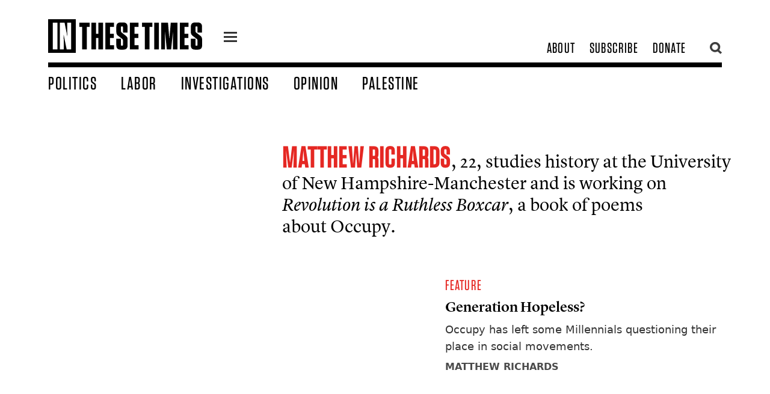

--- FILE ---
content_type: text/html; charset=utf-8
request_url: https://inthesetimes.com/authors/matthew-richards
body_size: 11146
content:
<!DOCTYPE html>
	<html class="fonts-loaded" lang="en" prefix="og: http://ogp.me/ns# fb: http://ogp.me/ns/fb#">
	<head>
	<meta charset="utf-8">
<meta name="viewport" content="width=device-width,minimum-scale=1">
<meta name="facebook-domain-verification" content="3zzg0f3pmjkj4qyuofrec8bjc60b4m" />
        	<script defer data-domain="inthesetimes.com" src="https://stats.gridwork.co/js/script.pageview-props.js" event-author="" event-category="" event-issue="" event-editor=""></script>  





				<link rel="dns-prefetch" href="https://inthesetimes.com">
	<link rel="preconnect" href="https://inthesetimes.com" crossorigin>
	<link rel="alternate" type="application/rss+xml" href="https://inthesetimes.com/rss" />


<link rel="shortcut icon" href="/dist/assets/favicons/favicon.ico">
<link rel="icon" type="image/png" sizes="16x16" href="/dist/assets/favicons/favicon-16x16.png">
<link rel="icon" type="image/png" sizes="32x32" href="/dist/assets/favicons/favicon-32x32.png">
<link rel="icon" type="image/png" sizes="48x48" href="/dist/assets/favicons/favicon-48x48.png">
<link rel="manifest" href="/dist/assets/favicons/manifest.json">
<meta name="mobile-web-app-capable" content="yes">
<meta name="theme-color" content="#fff">
<meta name="application-name" content="in-these-times">
<link rel="apple-touch-icon" sizes="57x57" href="/dist/assets/favicons/apple-touch-icon-57x57.png">
<link rel="apple-touch-icon" sizes="60x60" href="/dist/assets/favicons/apple-touch-icon-60x60.png">
<link rel="apple-touch-icon" sizes="72x72" href="/dist/assets/favicons/apple-touch-icon-72x72.png">
<link rel="apple-touch-icon" sizes="76x76" href="/dist/assets/favicons/apple-touch-icon-76x76.png">
<link rel="apple-touch-icon" sizes="114x114" href="/dist/assets/favicons/apple-touch-icon-114x114.png">
<link rel="apple-touch-icon" sizes="120x120" href="/dist/assets/favicons/apple-touch-icon-120x120.png">
<link rel="apple-touch-icon" sizes="144x144" href="/dist/assets/favicons/apple-touch-icon-144x144.png">
<link rel="apple-touch-icon" sizes="152x152" href="/dist/assets/favicons/apple-touch-icon-152x152.png">
<link rel="apple-touch-icon" sizes="167x167" href="/dist/assets/favicons/apple-touch-icon-167x167.png">
<link rel="apple-touch-icon" sizes="180x180" href="/dist/assets/favicons/apple-touch-icon-180x180.png">
<link rel="apple-touch-icon" sizes="1024x1024" href="/dist/assets/favicons/apple-touch-icon-1024x1024.png">
<meta name="apple-mobile-web-app-capable" content="yes">
<meta name="apple-mobile-web-app-status-bar-style" content="black-translucent">
<meta name="apple-mobile-web-app-title" content="in-these-times">
<link rel="apple-touch-startup-image" media="(device-width: 320px) and (device-height: 568px) and (-webkit-device-pixel-ratio: 2) and (orientation: portrait)" href="/dist/assets/favicons/apple-touch-startup-image-640x1136.png">
<link rel="apple-touch-startup-image" media="(device-width: 375px) and (device-height: 667px) and (-webkit-device-pixel-ratio: 2) and (orientation: portrait)" href="/dist/assets/favicons/apple-touch-startup-image-750x1334.png">
<link rel="apple-touch-startup-image" media="(device-width: 414px) and (device-height: 896px) and (-webkit-device-pixel-ratio: 2) and (orientation: portrait)" href="/dist/assets/favicons/apple-touch-startup-image-828x1792.png">
<link rel="apple-touch-startup-image" media="(device-width: 375px) and (device-height: 812px) and (-webkit-device-pixel-ratio: 3) and (orientation: portrait)" href="/dist/assets/favicons/apple-touch-startup-image-1125x2436.png">
<link rel="apple-touch-startup-image" media="(device-width: 414px) and (device-height: 736px) and (-webkit-device-pixel-ratio: 3) and (orientation: portrait)" href="/dist/assets/favicons/apple-touch-startup-image-1242x2208.png">
<link rel="apple-touch-startup-image" media="(device-width: 414px) and (device-height: 896px) and (-webkit-device-pixel-ratio: 3) and (orientation: portrait)" href="/dist/assets/favicons/apple-touch-startup-image-1242x2688.png">
<link rel="apple-touch-startup-image" media="(device-width: 768px) and (device-height: 1024px) and (-webkit-device-pixel-ratio: 2) and (orientation: portrait)" href="/dist/assets/favicons/apple-touch-startup-image-1536x2048.png">
<link rel="apple-touch-startup-image" media="(device-width: 834px) and (device-height: 1112px) and (-webkit-device-pixel-ratio: 2) and (orientation: portrait)" href="/dist/assets/favicons/apple-touch-startup-image-1668x2224.png">
<link rel="apple-touch-startup-image" media="(device-width: 834px) and (device-height: 1194px) and (-webkit-device-pixel-ratio: 2) and (orientation: portrait)" href="/dist/assets/favicons/apple-touch-startup-image-1668x2388.png">
<link rel="apple-touch-startup-image" media="(device-width: 1024px) and (device-height: 1366px) and (-webkit-device-pixel-ratio: 2) and (orientation: portrait)" href="/dist/assets/favicons/apple-touch-startup-image-2048x2732.png">
<link rel="apple-touch-startup-image" media="(device-width: 810px) and (device-height: 1080px) and (-webkit-device-pixel-ratio: 2) and (orientation: portrait)" href="/dist/assets/favicons/apple-touch-startup-image-1620x2160.png">
<link rel="apple-touch-startup-image" media="(device-width: 320px) and (device-height: 568px) and (-webkit-device-pixel-ratio: 2) and (orientation: landscape)" href="/dist/assets/favicons/apple-touch-startup-image-1136x640.png">
<link rel="apple-touch-startup-image" media="(device-width: 375px) and (device-height: 667px) and (-webkit-device-pixel-ratio: 2) and (orientation: landscape)" href="/dist/assets/favicons/apple-touch-startup-image-1334x750.png">
<link rel="apple-touch-startup-image" media="(device-width: 414px) and (device-height: 896px) and (-webkit-device-pixel-ratio: 2) and (orientation: landscape)" href="/dist/assets/favicons/apple-touch-startup-image-1792x828.png">
<link rel="apple-touch-startup-image" media="(device-width: 375px) and (device-height: 812px) and (-webkit-device-pixel-ratio: 3) and (orientation: landscape)" href="/dist/assets/favicons/apple-touch-startup-image-2436x1125.png">
<link rel="apple-touch-startup-image" media="(device-width: 414px) and (device-height: 736px) and (-webkit-device-pixel-ratio: 3) and (orientation: landscape)" href="/dist/assets/favicons/apple-touch-startup-image-2208x1242.png">
<link rel="apple-touch-startup-image" media="(device-width: 414px) and (device-height: 896px) and (-webkit-device-pixel-ratio: 3) and (orientation: landscape)" href="/dist/assets/favicons/apple-touch-startup-image-2688x1242.png">
<link rel="apple-touch-startup-image" media="(device-width: 768px) and (device-height: 1024px) and (-webkit-device-pixel-ratio: 2) and (orientation: landscape)" href="/dist/assets/favicons/apple-touch-startup-image-2048x1536.png">
<link rel="apple-touch-startup-image" media="(device-width: 834px) and (device-height: 1112px) and (-webkit-device-pixel-ratio: 2) and (orientation: landscape)" href="/dist/assets/favicons/apple-touch-startup-image-2224x1668.png">
<link rel="apple-touch-startup-image" media="(device-width: 834px) and (device-height: 1194px) and (-webkit-device-pixel-ratio: 2) and (orientation: landscape)" href="/dist/assets/favicons/apple-touch-startup-image-2388x1668.png">
<link rel="apple-touch-startup-image" media="(device-width: 1024px) and (device-height: 1366px) and (-webkit-device-pixel-ratio: 2) and (orientation: landscape)" href="/dist/assets/favicons/apple-touch-startup-image-2732x2048.png">
<link rel="apple-touch-startup-image" media="(device-width: 810px) and (device-height: 1080px) and (-webkit-device-pixel-ratio: 2) and (orientation: landscape)" href="/dist/assets/favicons/apple-touch-startup-image-2160x1620.png">
<link rel="icon" type="image/png" sizes="228x228" href="/dist/assets/favicons/coast-228x228.png">
<meta name="msapplication-TileColor" content="#fff">
<meta name="msapplication-TileImage" content="/dist/assets/favicons/mstile-144x144.png">
<meta name="msapplication-config" content="/dist/assets/favicons/browserconfig.xml">
<link rel="yandex-tableau-widget" href="/dist/assets/favicons/yandex-browser-manifest.json">					
			
		<script src="https://cdnjs.cloudflare.com/polyfill/v3/polyfill.min.js?callback=polyfillsAreLoaded&flags=gated" defer async></script>

<style>
	body:not(.user-is-tabbing) button:focus,
	body:not(.user-is-tabbing) input:focus,
	body:not(.user-is-tabbing) select:focus,
	body:not(.user-is-tabbing) textarea:focus {
		outline: none;
	}
</style>
<script>
	function handleFirstTab(e) {
		if (e.keyCode === 9) {
			document.documentElement.classList.add('user-is-tabbing');

			window.removeEventListener('keydown', handleFirstTab);
			window.addEventListener('mousedown', handleMouseDownOnce);
		}
	}

	function handleMouseDownOnce() {
		document.documentElement.classList.remove('user-is-tabbing');

		window.removeEventListener('mousedown', handleMouseDownOnce);
		window.addEventListener('keydown', handleFirstTab);
	}

	window.addEventListener('keydown', handleFirstTab);
</script>

<script>
	!function(e,t){"function"==typeof define&&define.amd?define(t):"object"==typeof exports?module.exports=t():e.Cookie=t()}(this,function(){"use strict";function e(t,n,o){return void 0===n?e.get(t):void(null===n?e.remove(t):e.set(t,n,o))}function t(e){return e.replace(/[.*+?^$|[\](){}\\-]/g,"\\$&")}function n(e){var t="";for(var n in e)if(e.hasOwnProperty(n)){if("expires"===n){var r=e[n];"object"!=typeof r&&(r+="number"==typeof r?"D":"",r=o(r)),e[n]=r.toUTCString()}if("secure"===n){if(!e[n])continue;t+=";"+n}t+=";"+n+"="+e[n]}return e.hasOwnProperty("path")||(t+=";path=/"),t}function o(e){var t=new Date,n=e.charAt(e.length-1),o=parseInt(e,10);switch(n){case"Y":t.setFullYear(t.getFullYear()+o);break;case"M":t.setMonth(t.getMonth()+o);break;case"D":t.setDate(t.getDate()+o);break;case"h":t.setHours(t.getHours()+o);break;case"m":t.setMinutes(t.getMinutes()+o);break;case"s":t.setSeconds(t.getSeconds()+o);break;default:t=new Date(e)}return t}return e.enabled=function(){var t,n="__test_key";return document.cookie=n+"=1",t=!!document.cookie,t&&e.remove(n),t},e.get=function(e,n){if("string"!=typeof e||!e)return null;e="(?:^|; )"+t(e)+"(?:=([^;]*?))?(?:;|$)";var o=new RegExp(e),r=o.exec(document.cookie);return null!==r?n?r[1]:decodeURIComponent(r[1]):null},e.getRaw=function(t){return e.get(t,!0)},e.set=function(e,t,o,r){o!==!0&&(r=o,o=!1),r=n(r?r:{});var u=e+"="+(o?t:encodeURIComponent(t))+r;document.cookie=u},e.setRaw=function(t,n,o){e.set(t,n,!0,o)},e.remove=function(t){e.set(t,"a",{expires:new Date})},e});
</script>

			
		<style>
				  @font-face {
  font-family: 'Lyon Text Web';
  src: url('/fonts/LyonText-RegularItalic-Web.woff2') format('woff2'),
	   url('/fonts/LyonText-RegularItalic-Web.woff') format('woff');
  font-weight:  400;
  font-style:   italic;
  font-stretch: normal;
  font-display: swap;
}

.LyonText-RegularItalic-Web {
  font-family: 'Lyon Text Web';
  font-weight:  400;
  font-style:   italic;
  font-stretch: normal;
}


@font-face {
  font-family: 'Lyon Text Web';
  src: url('/fonts/LyonText-Regular-Web.woff2') format('woff2'),
	   url('/fonts/LyonText-Regular-Web.woff') format('woff');
  font-weight:  400;
  font-style:   normal;
  font-stretch: normal;
  font-display: swap;  
}

.LyonText-Regular-Web {
  font-family: 'Lyon Text Web';
  font-weight:  400;
  font-style:   normal;
  font-stretch: normal;
}


@font-face {
  font-family: 'Lyon Display Web';
  src: url('/fonts/LyonDisplay-Black-Web.woff2') format('woff2'),
	   url('/fonts/LyonDisplay-Black-Web.woff') format('woff');
  font-weight:  900;
  font-style:   normal;
  font-stretch: normal;
  font-display: swap;
}

.LyonDisplay-Black-Web {
  font-family: 'Lyon Display Web';
  font-weight:  900;
  font-style:   normal;
  font-stretch: normal;
}


@font-face {
  font-family: 'Lyon Display Web';
  src: url('/fonts/LyonDisplay-Medium-Web.woff2') format('woff2'),
	   url('/fonts/LyonDisplay-Medium-Web.woff') format('woff');
  font-weight:  500;
  font-style:   normal;
  font-stretch: normal;
  font-display: swap;
}

.LyonDisplay-Medium-Web {
  font-family: 'Lyon Display Web';
  font-weight:  500;
  font-style:   normal;
  font-stretch: normal;
}

	</style>
	<script type="module">!function(){const e=document.createElement("link").relList;if(!(e&&e.supports&&e.supports("modulepreload"))){for(const e of document.querySelectorAll('link[rel="modulepreload"]'))r(e);new MutationObserver((e=>{for(const o of e)if("childList"===o.type)for(const e of o.addedNodes)if("LINK"===e.tagName&&"modulepreload"===e.rel)r(e);else if(e.querySelectorAll)for(const o of e.querySelectorAll("link[rel=modulepreload]"))r(o)})).observe(document,{childList:!0,subtree:!0})}function r(e){if(e.ep)return;e.ep=!0;const r=function(e){const r={};return e.integrity&&(r.integrity=e.integrity),e.referrerpolicy&&(r.referrerPolicy=e.referrerpolicy),"use-credentials"===e.crossorigin?r.credentials="include":"anonymous"===e.crossorigin?r.credentials="omit":r.credentials="same-origin",r}(e);fetch(e.href,r)}}();</script>
<script>!function(){var e=document.createElement("script");if(!("noModule"in e)&&"onbeforeload"in e){var t=!1;document.addEventListener("beforeload",(function(n){if(n.target===e)t=!0;else if(!n.target.hasAttribute("nomodule")||!t)return;n.preventDefault()}),!0),e.type="module",e.src=".",document.head.appendChild(e),e.remove()}}();</script>
<script src="https://inthesetimes.com/dist/assets/polyfills-legacy-0bf255b7.js" nomodule onload="e=new CustomEvent(&#039;vite-script-loaded&#039;, {detail:{path: &#039;vite/legacy-polyfills-legacy&#039;}});document.dispatchEvent(e);"></script>
<script type="module" src="https://inthesetimes.com/dist/assets/app-6b16d52e.js" crossorigin onload="e=new CustomEvent(&#039;vite-script-loaded&#039;, {detail:{path: &#039;src/js/app.js&#039;}});document.dispatchEvent(e);"></script>
<link href="https://inthesetimes.com/dist/assets/app-687a1f3e.css" rel="stylesheet" media="print" onload="this.media=&#039;all&#039;">
<script src="https://inthesetimes.com/dist/assets/app-legacy-0ba12e3d.js" nomodule onload="e=new CustomEvent(&#039;vite-script-loaded&#039;, {detail:{path: &#039;src/js/app-legacy.js&#039;}});document.dispatchEvent(e);"></script>
<link rel="stylesheet" type="text/css" href="https://cloud.typography.com/14378/7820012/css/fonts.css" />

	<title>Matthew Richards - In These Times</title>
<script>/* Facebook Pixel script did not render */
</script><meta name="description" content="Matthew Richards , 22, studies history at the University of New Hampshire-Manchester and is working on Revolution is a Ruthless Boxcar , a book of poems about Occupy.">
<meta name="referrer" content="no-referrer-when-downgrade">
<meta name="robots" content="all">
<meta content="44667476574" property="fb:profile_id">
<meta content="2799625806807697" property="fb:app_id">
<meta content="en_US" property="og:locale">
<meta content="In These Times" property="og:site_name">
<meta content="website" property="og:type">
<meta content="https://inthesetimes.com/authors/matthew-richards" property="og:url">
<meta content="Matthew Richards" property="og:title">
<meta content="Matthew Richards , 22, studies history at the University of New Hampshire-Manchester and is working on Revolution is a Ruthless Boxcar , a book of poems about Occupy." property="og:description">
<meta content="https://en.wikipedia.org/wiki/In_These_Times" property="og:see_also">
<meta content="https://www.facebook.com/inthesetimesmag" property="og:see_also">
<meta content="https://www.twitter.com/inthesetimesmag" property="og:see_also">
<meta name="twitter:card" content="summary_large_image">
<meta name="twitter:site" content="@InTheseTimesMag">
<meta name="twitter:creator" content="@InTheseTimesMag">
<meta name="twitter:title" content="Matthew Richards">
<meta name="twitter:description" content="Matthew Richards , 22, studies history at the University of New Hampshire-Manchester and is working on Revolution is a Ruthless Boxcar , a book of poems about Occupy.">
<link href="https://inthesetimes.com/authors/matthew-richards" rel="canonical">
<link href="https://inthesetimes.com/" rel="home">
<link type="text/plain" href="https://inthesetimes.com/humans.txt" rel="author"></head>

		<body>
							<div class="antialiased">
  
<div class="print:hidden fixed left-0 w-full">
  <div class="w-48 mx-auto mt-2">
    <a href="#content" class="sr-only focus:not-sr-only text-center border-2 border-dotted hover:border-solid border-black block bg-white uppercase z-50" tabindex="0">
      <span class="block p-2">Skip to content</span>
    </a>
  </div>
</div>

<header class="print:hidden bg-white fixed w-full z-40 font-display">
  <div class="max-w-6xl mx-auto relative">
    <div class="navigation border-b-6 md:border-b-8 mx-4 md:mx-8 lg:mx-20 mt-3 md:mt-6 flex items-center md:items-end justify-between md:pb-2 relative">
      <div class="flex items-center relative">
        <div class="w-40 lg:w-64 logo mr-6 py-2">
          <a href="/" class="block"><svg xmlns="http://www.w3.org/2000/svg" viewBox="0 0 719.94 157.99"><title>In These Times</title><g><g><path d="M159,141.85V35.65H145.9V16.28h48.26V35.65H180.88v106.2Z"/><path d="M234.88,68.48V16.28h21.89V141.85H234.88v-54H223.94v54H202.23V16.28h21.71v52.2Z"/><path d="M307.89,16.28V35.65H289.23V68.48h17.94V87.86H289.23V122.3h19v19.55H267.53V16.28Z"/><path d="M371.57,95.93v26.73c0,13.63-6.81,20.27-20.27,20.27H339.1c-13.63,0-20.27-6.64-20.27-20.27V91.8h21.53v28.71c0,2.69,1.08,3.94,3.77,3.94h2c2.69,0,3.77-1.25,3.77-3.94V100.42c0-4-1.08-6.1-4.13-8.44L328.16,78.53c-7.18-5.2-9.33-10.23-9.33-19v-24c0-13.64,6.64-20.28,20.27-20.28h11.84c13.46,0,20.27,6.64,20.27,20.28V63.1H349.87V37.63c0-2.69-1.26-4-3.77-4h-1.79c-2.7,0-3.77,1.26-3.77,4V55c0,3.95,1.07,6.1,4.12,8.43l17.58,13.45C369.24,82.12,371.57,86.78,371.57,95.93Z"/><path d="M422.52,16.28V35.65H403.86V68.48H421.8V87.86H403.86V122.3h19v19.55H382.16V16.28Z"/><path d="M452.12,141.85V35.65H439V16.28h48.26V35.65H474v106.2Z"/><path d="M517.77,141.85h-21.7V16.28h21.7Z"/><path d="M546.29,56.1l.18,58.31v27.44h-17.4V16.28h31.39l6.28,76.06,6.64-76.06H605V141.85H583.61v-28l.18-57.23-8.61,85.21H554.72Z"/><path d="M656.26,16.28V35.65H637.6V68.48h17.94V87.86H637.6V122.3h19v19.55H615.89V16.28Z"/><path d="M719.94,95.93v26.73c0,13.63-6.81,20.27-20.27,20.27h-12.2c-13.63,0-20.27-6.64-20.27-20.27V91.8h21.53v28.71c0,2.69,1.08,3.94,3.76,3.94h2c2.69,0,3.77-1.25,3.77-3.94V100.42c0-4-1.08-6.1-4.13-8.44L676.53,78.53c-7.18-5.2-9.33-10.23-9.33-19v-24c0-13.64,6.64-20.28,20.27-20.28h11.84c13.46,0,20.27,6.64,20.27,20.28V63.1H698.24V37.63c0-2.69-1.26-4-3.77-4h-1.8c-2.69,0-3.76,1.26-3.76,4V55c0,3.95,1.07,6.1,4.12,8.43l17.58,13.45C717.61,82.12,719.94,86.78,719.94,95.93Z"/><path d="M0,0V158H129.41V0ZM43.44,141.85H21.73V16.28H43.44Zm64.22,0h-21L72.32,71.71,73,105.08l.36,36.77H54.56V16.28H76.8L89.9,81.22,89.18,45.7,89,16.28h18.66Z"/></g></g></svg></a>
        </div>
        <a href="#" class="icon-one z-40 flex-none block w-7 ml-3 mt-2 relative">
          <div class="hamburger hamburger-one">
            <span class="absolute" style="left:-99999px;">menu</span>
          </div>
        </a>
        <div class="shadow-xl menu w-64 overflow-scroll max-w-lg text-3xl hidden absolute bg-black left-0 z-30">
          <div class="text-2xl w-full bg-blackest uppercase tracking-widest flex flex-row flex-wrap text-center border-white border-b">
            <a class="hover:bg-white hover:text-black w-1/2 block px-8 py-2 border-white border-r text-white" href="/top">Popular</a>
            <a class="w-1/2 block px-8 py-2 hover:bg-white hover:text-black text-white" href="/recent">Recent</a>
          </div>
          <div class="text-2xl py-4 uppercase tracking-widest">
                                          <a class="hover:bg-white hover:text-black block px-8 py-1 bg-black text-white" href="/politics">Politics</a>
                                                        <a class="hover:bg-white hover:text-black block px-8 py-1 bg-black text-white" href="/labor">Labor</a>
                                                        <a class="hover:bg-white hover:text-black block px-8 py-1 bg-black text-white" href="/views">Opinion</a>
                                                        <a class="hover:bg-white hover:text-black block px-8 py-1 bg-black text-white" href="/israel-palestine-gaza">Palestine</a>
                                                        <a class="hover:bg-white hover:text-black block px-8 py-1 bg-black text-white" href="/culture">Culture</a>
                                                        <a class="hover:bg-white hover:text-black block px-8 py-1 bg-black text-white" href="/rural-america-1">Rural America</a>
                                                        <a class="hover:bg-white hover:text-black block px-8 py-1 bg-red text-white" href="/archives">Magazine</a>
                                                        <a class="hover:bg-white hover:text-black block px-8 py-1 bg-black text-white" href="/newsletters">Newsletters</a>
                                                        <a class="hover:bg-white hover:text-black block px-8 py-1 bg-black text-white" href="/podcasts">Podcasts</a>
                                                        <a class="hover:bg-white hover:text-black block px-8 py-1 bg-black text-white" href="https://w1.buysub.com/servlet/OrdersGateway?cds_mag_code=ITT&amp;cds_page_id=267856&amp;cds response key=H24HP">Subscribe</a>
                                                        <a class="hover:bg-white hover:text-black block px-8 py-1 bg-red text-white" href="https://secure.actblue.com/donate/itt-2023-ws-01?refcode=20230621_WS_FTR">Donate</a>
                                    </div>

          <div class="uppercase leading-tighter px-3 bg-blackest text-ns font-sans text-center opacity-75 text-white py-3">
            © 2026 by the Institute for Public Affairs (EIN: 94-2889692)
          </div>
        </div>
      </div>

            <div class="subnav text-2xl flex flex-none justify-end items-center" style="max-width:300px;">
        <div class="hidden md:flex justify-end items-center uppercase tracking-wider pr-6">
                                    <a class="whitespace-no-wrap px-3 transition" href="/about">About</a>
                                                <a class="whitespace-no-wrap px-3 transition" href="https://w1.buysub.com/servlet/OrdersGateway?cds_mag_code=ITT&amp;cds_page_id=267856&amp;cds response key=H24HP">Subscribe</a>
                                                <a class="whitespace-no-wrap px-3 transition" href="https://secure.actblue.com/donate/itt-2023-ws-01?refcode=20230621_WS_HDR">Donate</a>
                              </div>
        <a href="" class="opacity-75 pl-1 hover:opacity-100 flex-none search w-6 block z-40 relative"><svg xmlns="http://www.w3.org/2000/svg" viewBox="0 0 16.14 16.58"><title>search</title><g><g><path d="M7,11A4.06,4.06,0,1,1,11,7,4.07,4.07,0,0,1,7,11m7-4.06a7,7,0,1,0-3.47,6l3.63,3.59,2.05-2.06L12.62,11A7,7,0,0,0,13.93,7"/></g></g></svg></a>
        <a href="" class="absolute top-0 right-0 opacity-75 pl-1 hover:opacity-100 flex-none hidden searchclose w-6 block z-50 relative"><svg xmlns="http://www.w3.org/2000/svg" viewBox="0 0 22.63 22.63"><title>close</title><g><path id="close" d="M8.49,11.31,0,2.83,2.83,0l8.48,8.49L19.8,0l2.83,2.83-8.49,8.48,8.49,8.49L19.8,22.63l-8.49-8.49L2.83,22.63,0,19.8Z" fill="#000"/></g></svg></a>
      </div>
    </div>
    <div class="w-72 pr-2 pl-4 md:pl-20 searchtool hidden absolute h-screen overflow-scroll top-0 right-0 -mt-6 md:mr-24 z-40 pb-4">
      <div class="bg-white px-6 pt-12">
        <div id="searchbox"></div>
      </div>
      <section id="results" class="py-6 bg-white shadow-xl z-30">
        <div id="hits"></div>
        <div id="pagination"></div>
      </section>
    </div>
    <nav class="hidden w-full md:flex items-end px-8 lg:px-20 text-2xl lg:text-25xl xl:text-3xl pt-2 uppercase tracking-wider">
              <a class="whitespace-no-wrap block transition pr-10 " href="https://inthesetimes.com/politics">Politics</a>
              <a class="whitespace-no-wrap block transition pr-10 " href="https://inthesetimes.com/labor">Labor</a>
              <a class="whitespace-no-wrap block transition pr-10 " href="https://inthesetimes.com/investigations">Investigations</a>
              <a class="whitespace-no-wrap block transition pr-10 " href="https://inthesetimes.com/opinion">Opinion</a>
              <a class="whitespace-no-wrap block transition pr-10 " href="https://inthesetimes.com/israel-palestine-gaza">Palestine</a>
          </nav>
  </div>
</header>
  <main id="content" tabindex="-1">
      <section class="flex flex-wrap px-4 md:px-8 max-w-6xl mx-auto pt-8 md:pt-24 pb-8 md:pt-tippytop md:pb-12">
    <div class="block md:w-1/3 md:-mt-12">
      <div class="md:sticky top-0 pt-20">
              </div>
    </div>
    <div class="md:w-2/3">
      <div class="md:px-8 pt-8 md:py-12">
        <div class="bio font-serif text-1xl md:text-3xl pb-4">
          <strong><strong class="text-red text-4xl md:text-5xl font-display uppercase tracking-wide">Matthew Richards</strong></strong>, <span class="numbers">22</span>, studies history at the University of New Hampshire-Manchester and is working on <em>Revolution is a&nbsp;Ruthless Boxcar</em>, a&nbsp;book of poems about&nbsp;Occupy.</a>
        </div>
              </div>
                    

  
          
  <a href="https://inthesetimes.com/article/generation-hopeless" class="  lockup bg-white block  md:px-8 lg:px-12 pb-4 md:pb-8  w-full red-underline lockup     flex pb-8 ">

                <div class="lockup   w-1/3  ">
                

            <img class="w-full h-auto block mb-2" src="https://imgproxy.gridwork.co/rmhbUAbIhfG4Dxi0WMvZ3VzBhsZjsVkmKtsi2B2J24w/w:256/h:171/rt:fill/g:fp:0.5:0.5/q:70/el:1/aHR0cHM6Ly9zMy51cy1lYXN0LTIuYW1hem9uYXdzLmNvbS9pdHQtaW1hZ2VzL0NPVkVSX01haW4uanBn.jpg" srcset="https://imgproxy.gridwork.co/rmhbUAbIhfG4Dxi0WMvZ3VzBhsZjsVkmKtsi2B2J24w/w:256/h:171/rt:fill/g:fp:0.5:0.5/q:70/el:1/aHR0cHM6Ly9zMy51cy1lYXN0LTIuYW1hem9uYXdzLmNvbS9pdHQtaW1hZ2VzL0NPVkVSX01haW4uanBn.jpg, https://imgproxy.gridwork.co/swXUJ_iIY_hSoDAdBN3GcK2el3SXjOga0Fk5kF4oiJM/w:768/h:513/rt:fill/g:fp:0.5:0.5/q:70/el:1/aHR0cHM6Ly9zMy51cy1lYXN0LTIuYW1hem9uYXdzLmNvbS9pdHQtaW1hZ2VzL0NPVkVSX01haW4uanBn.jpg 768w" alt="" sizes="(min-width: 30em) 28em, 100vw">
  

      </div>
    
                      <div class="text pl-4 w-2/3">
              <div class="md:pb-1  text-lg md:text-xl lg:text-2xl  tracking-wider font-display uppercase text-red">
          <span class="pr-3">Feature</span>                  </div>
            <div class="headline font-lyon  text-lg sm:text-xl md:text-1xl lg:text-2xl  transition leading-tight pb-1 md:pb-2">
        <span>Generation Hopeless?</span>
      </div>
                    <div class="font-sans pb-1 md:pb-2 leading-tightish text-black  text-base md:text-lg ">Occupy has left some Millennials questioning their place in social movements.</div>
                          <div class=" text-sm lg:text-base  font-sans font-bold text-greyish uppercase">
                      Matthew Richards                  </div>
            
    </div>
  </a>
          </div>
  </section>
  
          <div class="hidden fixedalert" id="new-issue-ice-out-fuera-campaign">
        <section class="fixed bottom-0 left-0 w-full z-50 py-8  text-white "  style="background:#000000;">
          <div class="relative w-full max-w-6xl mx-auto md:text-1xl md:px-16 flex flex-col sm:flex-row items-center">
            <div class="absolute pr-12 -mt-4 w-12 top-0 right-0">
              <a href="#" class="closealert w-8 block bg-blackest opacity-75 text-white rounded-full p-2 text-lg"><svg xmlns="http://www.w3.org/2000/svg" viewBox="0 0 22.63 22.63"><title>close</title><g><path id="close" d="M8.49,11.31,0,2.83,2.83,0l8.48,8.49L19.8,0l2.83,2.83-8.49,8.48,8.49,8.49L19.8,22.63l-8.49-8.49L2.83,22.63,0,19.8Z" fill="#000"/></g></svg></a>
            </div>
            <div class="text px-4 mx-auto">
              <div class="flex w-full flex-col md:flex-row items-center max-w-3xl mx-auto">
                <div class="flex">
                                                          <div class="w-48 md:w-64 flex-none pr-8">
                      

            <img class="w-full h-auto" src="https://imgproxy.gridwork.co/p8ibNtM7qYxXzi3Qd_AKE_T9MHoPovUMOfQ1m_3K1Xw/w:400/h:462/rt:fill/g:fp:0.5:0.5/q:82/el:1/aHR0cHM6Ly9zMy51cy1lYXN0LTEuYW1hem9uYXdzLmNvbS9pbi10aGVzZS10aW1lcy83MTA3NjViZC00OWI4LTQ5ZGUtODZjMy05YmQ0NjAxMDcyOTdfMjAyNi0wMS0xMy0xNzA0MTlfZHd0cy5wbmc.png" srcset="https://imgproxy.gridwork.co/o2XhQWXF0aSUhjpcWLzr-So5MU2T8z9aHzeC-VRGKU4/w:600/h:693/rt:fill/g:fp:0.5:0.5/q:82/el:1/aHR0cHM6Ly9zMy51cy1lYXN0LTEuYW1hem9uYXdzLmNvbS9pbi10aGVzZS10aW1lcy83MTA3NjViZC00OWI4LTQ5ZGUtODZjMy05YmQ0NjAxMDcyOTdfMjAyNi0wMS0xMy0xNzA0MTlfZHd0cy5wbmc.png 600w, https://imgproxy.gridwork.co/NhrXWg8-2pmkx_ZQZBuvOVObp4hwIUgygO-I-A5p8WE/w:300/h:347/rt:fill/g:fp:0.5:0.5/q:82/el:1/aHR0cHM6Ly9zMy51cy1lYXN0LTEuYW1hem9uYXdzLmNvbS9pbi10aGVzZS10aW1lcy83MTA3NjViZC00OWI4LTQ5ZGUtODZjMy05YmQ0NjAxMDcyOTdfMjAyNi0wMS0xMy0xNzA0MTlfZHd0cy5wbmc.png 300w, https://imgproxy.gridwork.co/1oJFdsRmRO3tOdvPXlMPJH227h82hFYMI9jKJ5lhpHQ/w:20/h:23/rt:fill/g:fp:0.5:0.5/q:82/el:1/aHR0cHM6Ly9zMy51cy1lYXN0LTEuYW1hem9uYXdzLmNvbS9pbi10aGVzZS10aW1lcy83MTA3NjViZC00OWI4LTQ5ZGUtODZjMy05YmQ0NjAxMDcyOTdfMjAyNi0wMS0xMy0xNzA0MTlfZHd0cy5wbmc.png 20w" alt="" sizes="100vw">
  

                    </div>
                                    <div>
                    <div class="font-lyon font-bold text-2xl leading-tighter md:text-4xl lg:text-5xl pb-2 md:pb-4">Help In These Times stay independent!</div>
                    <div class="text-xs md:text-sm max-w-3xl lg:text-base leading-snug campaign"></div>
                    <div class="py-4">
                  <a class="uppercase font-normal bg-white text-black px-6 py-4 font-display text-lg md:text-xl lg:text-2xl xl:text-3xl whitespace-no-wrap inline-block" href="https://secure.actblue.com/donate/eoy_2025?source=email-bleak-world-without-us&amp;link_id=2&amp;can_id=7e95159501dd4635b0959473565a18ce&amp;email_referrer=email_3026399&amp;email_subject=its-a-bleak-world-without-independent-media&amp;refcodeEmailReferrer=email_3026399">Donate Now</a>
                </div>
                                      <span class="red-underline-on">
                      <a href="https://inthesetimes.com/archives" class="pt-2 block text-xs md:text-sm leading-tighter w-full">50 years of work that speaks for itself</a>
                    </span>
                                    </div>

                </div>
              </div>
            </div>
          </div>
        </section>
      </div>
          </main>

    
  
<footer class="print:hidden text-white bg-blackest w-full">
  <div class="mx-auto max-w-6xl px-4 md:px-16 pt-3 md:pt-6 flex flex-col md:flex-row justify-between pb-8 md:pb-16">
    <div class="md:w-1/4 md:pr-12 md:pl-4">
      <div class="mx-auto w-48 md:w-full logo white py-2 md:py-6">
        <a href="/" class="block py-2"><svg xmlns="http://www.w3.org/2000/svg" viewBox="0 0 719.94 157.99"><title>In These Times</title><g><g><path d="M159,141.85V35.65H145.9V16.28h48.26V35.65H180.88v106.2Z"/><path d="M234.88,68.48V16.28h21.89V141.85H234.88v-54H223.94v54H202.23V16.28h21.71v52.2Z"/><path d="M307.89,16.28V35.65H289.23V68.48h17.94V87.86H289.23V122.3h19v19.55H267.53V16.28Z"/><path d="M371.57,95.93v26.73c0,13.63-6.81,20.27-20.27,20.27H339.1c-13.63,0-20.27-6.64-20.27-20.27V91.8h21.53v28.71c0,2.69,1.08,3.94,3.77,3.94h2c2.69,0,3.77-1.25,3.77-3.94V100.42c0-4-1.08-6.1-4.13-8.44L328.16,78.53c-7.18-5.2-9.33-10.23-9.33-19v-24c0-13.64,6.64-20.28,20.27-20.28h11.84c13.46,0,20.27,6.64,20.27,20.28V63.1H349.87V37.63c0-2.69-1.26-4-3.77-4h-1.79c-2.7,0-3.77,1.26-3.77,4V55c0,3.95,1.07,6.1,4.12,8.43l17.58,13.45C369.24,82.12,371.57,86.78,371.57,95.93Z"/><path d="M422.52,16.28V35.65H403.86V68.48H421.8V87.86H403.86V122.3h19v19.55H382.16V16.28Z"/><path d="M452.12,141.85V35.65H439V16.28h48.26V35.65H474v106.2Z"/><path d="M517.77,141.85h-21.7V16.28h21.7Z"/><path d="M546.29,56.1l.18,58.31v27.44h-17.4V16.28h31.39l6.28,76.06,6.64-76.06H605V141.85H583.61v-28l.18-57.23-8.61,85.21H554.72Z"/><path d="M656.26,16.28V35.65H637.6V68.48h17.94V87.86H637.6V122.3h19v19.55H615.89V16.28Z"/><path d="M719.94,95.93v26.73c0,13.63-6.81,20.27-20.27,20.27h-12.2c-13.63,0-20.27-6.64-20.27-20.27V91.8h21.53v28.71c0,2.69,1.08,3.94,3.76,3.94h2c2.69,0,3.77-1.25,3.77-3.94V100.42c0-4-1.08-6.1-4.13-8.44L676.53,78.53c-7.18-5.2-9.33-10.23-9.33-19v-24c0-13.64,6.64-20.28,20.27-20.28h11.84c13.46,0,20.27,6.64,20.27,20.28V63.1H698.24V37.63c0-2.69-1.26-4-3.77-4h-1.8c-2.69,0-3.76,1.26-3.76,4V55c0,3.95,1.07,6.1,4.12,8.43l17.58,13.45C717.61,82.12,719.94,86.78,719.94,95.93Z"/><path d="M0,0V158H129.41V0ZM43.44,141.85H21.73V16.28H43.44Zm64.22,0h-21L72.32,71.71,73,105.08l.36,36.77H54.56V16.28H76.8L89.9,81.22,89.18,45.7,89,16.28h18.66Z"/></g></g></svg></a>
      </div>
      <div class="flex flex-col md:block px-8 md:px-0">
        <div class="w-full font-sans leading-tight text-sm">Our staff and writers are<br class="hidden md:block"> represented by these unions:</div>
        <div class="flex">
          <div class="pr-10 pl-10 md:pl-0 py-4 md:pr-4">
                        <a href="/article/itt-agreement-national-writers-union-freelance-solidarity-project">

            <img class="h-auto lazyload blur-up w-full" src="https://imgproxy.gridwork.co/UGXL1Zqin2eQpkIRyc9QOLK5Xq9zhRdq2L86oKLT0Jo/w:400/h:204/rt:fill/g:fp:0.5:0.5/q:82/el:1/aHR0cHM6Ly9zMy51cy1lYXN0LTEuYW1hem9uYXdzLmNvbS9pbi10aGVzZS10aW1lcy9uZXdzZ3VpbGQtbmF0aW9uYWwtd3JpdGVycy11bmlvbi5wbmc.png" alt="The News Guild and National Writers Union" data-srcset="https://imgproxy.gridwork.co/UGXL1Zqin2eQpkIRyc9QOLK5Xq9zhRdq2L86oKLT0Jo/w:400/h:204/rt:fill/g:fp:0.5:0.5/q:82/el:1/aHR0cHM6Ly9zMy51cy1lYXN0LTEuYW1hem9uYXdzLmNvbS9pbi10aGVzZS10aW1lcy9uZXdzZ3VpbGQtbmF0aW9uYWwtd3JpdGVycy11bmlvbi5wbmc.png, https://imgproxy.gridwork.co/DMrMTnse_80Ap1biMyUT61Rslh49SNl439gw5RlVhRQ/w:200/h:102/rt:fill/g:fp:0.5:0.5/q:82/el:1/aHR0cHM6Ly9zMy51cy1lYXN0LTEuYW1hem9uYXdzLmNvbS9pbi10aGVzZS10aW1lcy9uZXdzZ3VpbGQtbmF0aW9uYWwtd3JpdGVycy11bmlvbi5wbmc.png 200w, https://imgproxy.gridwork.co/oKaplk55v0jikvibnVMCl1oNe8wz4wh-qiM8vH296Zs/w:25/h:13/rt:fill/g:fp:0.5:0.5/q:82/el:1/aHR0cHM6Ly9zMy51cy1lYXN0LTEuYW1hem9uYXdzLmNvbS9pbi10aGVzZS10aW1lcy9uZXdzZ3VpbGQtbmF0aW9uYWwtd3JpdGVycy11bmlvbi5wbmc.png 25w" data-sizes="100vw">
  

</a>
          </div>
        </div>
      </div>
      <div class="pt-4 md:pt-12 flex justify-center md:justify-end">
        <a href="https://www.facebook.com/inthesetimesmag/" class="block mr-3 text-white w-8 h-8 rounded-full border-white border p-1"><svg xmlns="http://www.w3.org/2000/svg" viewBox="0 0 9.14 18.72"><title>facebook</title><g><g><path d="M6.26,5.82V4.33c0-.23,0-.49.41-.49H9.05V0H5.92A3.85,3.85,0,0,0,1.77,4.14V5.82H0V9.74H1.77v9H6.26v-9H8.74l.4-3.92ZM8.06,9H5.51v9h-3V9H.75V6.57H2.52V4.14A3.15,3.15,0,0,1,5.91.75H8.3V3.09H6.67A1.12,1.12,0,0,0,5.51,4.33V6.57h2.8Z" fill="#231f20"/></g></g></svg></a>
        <a href="https://twitter.com/InTheseTimesMag" class="block w-8 h-8 rounded-full border-white border p-1"><svg xmlns="http://www.w3.org/2000/svg" viewBox="0 0 20.92 15.82"><title>twitter</title><g><g><path d="M19.74,2a2,2,0,0,1-.55.14A5.32,5.32,0,0,0,19.74.94L20,0l-.85.5a6.76,6.76,0,0,1-2.07.83A4.19,4.19,0,0,0,14.25.18a4.13,4.13,0,0,0-4.13,4.13c0,.15,0,.3,0,.45A10.31,10.31,0,0,1,3.13,1L2.79.58l-.27.47A4.15,4.15,0,0,0,2.85,5.7a2.21,2.21,0,0,1-.37-.2L1.88,5V5.8A4.21,4.21,0,0,0,3.75,9.26l-.34,0-.62-.12.2.6a4.43,4.43,0,0,0,3.13,2.75,7.31,7.31,0,0,1-4.51.94L0,13.19l1.37.88a11,11,0,0,0,6,1.75A11,11,0,0,0,18.4,4.75v-.3a8.06,8.06,0,0,0,1.8-1.93l.72-1.07ZM17.79,4l-.16.12v.2c0,.15,0,.31,0,.47A10.22,10.22,0,0,1,7.33,15.07a10.21,10.21,0,0,1-4.23-.91,7.78,7.78,0,0,0,4.26-1.67l.84-.65-1.06,0A3.91,3.91,0,0,1,4,10a4.76,4.76,0,0,0,1.46-.15L7,9.47,5.39,9.16a3.52,3.52,0,0,1-2.7-2.72A3.09,3.09,0,0,0,4,6.63l1.11-.07L4.22,6A3.38,3.38,0,0,1,2.71,3.13a3.51,3.51,0,0,1,.22-1.21,11.09,11.09,0,0,0,7.64,3.62l.5,0L11,5.08a3.25,3.25,0,0,1-.09-.77A3.38,3.38,0,0,1,16.72,2l.15.15.2,0a8,8,0,0,0,1.53-.47c-.2.34-.38.56-.38.57l-.38.46.58.14a3,3,0,0,0,.58.06A7.41,7.41,0,0,1,17.79,4Z" fill="#231f20"/></g></g></svg></a>
      </div>
    </div>
    <div class="md:w-3/4 md:pl-8 md:pt-8 relative">
      <div class="hidden md:flex -mt-2 leading-none ml-2 text-lg font-lyon align-items">
        <span class="text-6xl text-red font-lyon -mt-2 -ml-12 mr-2">“</span>
        <span class="inline-block">No political movement can be healthy unless it has its own press to inform it, educate it and orient it.</span>
        <span class="text-6xl text-red font-lyon inline-block -mt-2 ml-2">”</span>
      </div>
      <div class="credit hidden md:block -mt-6 text-2xl tracking-wider text-right font-display pb-8"><i class="font-normal font-roman red-underline">—IN THESE TIMES</i>   FOUNDER JAMES WEINSTEIN</div>
      <div class="flex flex-wrap text-sm md:pr-2 text-center md:text-left">
                  <div class="w-1/2 md:w-1/4">
            <div class="font-display uppercase tracking-wider text-25xl md:text-3xl pt-8 md:pt-0 pb-3">About</div>
            <div class="font-sans text-xs tracking-wider md:uppercase leading-snug md:pr-6">
                                                <p class="pb-1">
                    <a href="/about">Who We Are</a>
                  </p>
                                                                <p class="pb-1">
                    <a href="/archives">Past Issues</a>
                  </p>
                                                                <p class="pb-1">
                    <a href="/privacy-policy">Privacy Policy</a>
                  </p>
                                          </div>
          </div>
                  <div class="w-1/2 md:w-1/4">
            <div class="font-display uppercase tracking-wider text-25xl md:text-3xl pt-8 md:pt-0 pb-3">Support</div>
            <div class="font-sans text-xs tracking-wider md:uppercase leading-snug md:pr-6">
                                                <p class="pb-1">
                    <a href="https://secure.actblue.com/donate/itt-2023-ws-01?refcode=20230621_WS_FTR">Donate</a>
                  </p>
                                                                <p class="pb-1">
                    <a href="https://secure.actblue.com/donate/sustain_2025?refcode=monthly&amp;amount=10&amp;recurring=1">Become a Sustainer</a>
                  </p>
                                                                                    <p class="pb-1">
                      <a href="https://inthesetimes.com/leave-legacy">Bequests</a>
                    </p>
                                                                                                      <p class="pb-1">
                      <a href="https://inthesetimes.com/advertise">Advertise</a>
                    </p>
                                                            </div>
          </div>
                  <div class="w-1/2 md:w-1/4">
            <div class="font-display uppercase tracking-wider text-25xl md:text-3xl pt-8 md:pt-0 pb-3">Subscribe</div>
            <div class="font-sans text-xs tracking-wider md:uppercase leading-snug md:pr-6">
                                                <p class="pb-1">
                    <a href="https://w1.buysub.com/servlet/OrdersGateway?cds_mag_code=ITT&amp;cds_page_id=267856&amp;cds response key=H24HP">Magazine Subscriptions</a>
                  </p>
                                                                <p class="pb-1">
                    <a href="https://w1.buysub.com/servlet/OrdersGateway?cds_mag_code=ITT&amp;cds_page_id=267878&amp;cds response key=Y24G1995">Gift Subscriptions</a>
                  </p>
                                                                <p class="pb-1">
                    <a href="https://w1.buysub.com/pubs/IF/ITT/login_singlemag_noCAPTCHA.jsp?cds_page_id=145923&amp;cds_mag_code=ITT&amp;id=1596747282218&amp;lsid=32191554422049301&amp;vid=1">Customer Service</a>
                  </p>
                                                                                    <p class="pb-1">
                      <a href="https://inthesetimes.com/podcasts">Podcasts</a>
                    </p>
                                                            </div>
          </div>
                  <div class="w-1/2 md:w-1/4">
            <div class="font-display uppercase tracking-wider text-25xl md:text-3xl pt-8 md:pt-0 pb-3">Contact</div>
            <div class="font-sans text-xs tracking-wider md:uppercase leading-snug md:pr-6">
                                                                    <p class="pb-1">
                      <a href="https://inthesetimes.com/submissions_rates">Submissions &amp; Rates</a>
                    </p>
                                                                                                      <p class="pb-1">
                      <a href="https://inthesetimes.com/jobs">Jobs</a>
                    </p>
                                                                                                      <p class="pb-1">
                      <a href="https://inthesetimes.com/internships">Internships</a>
                    </p>
                                                                                                      <p class="pb-1">
                      <a href="https://inthesetimes.com/reprints">Reprint Requests</a>
                    </p>
                                                                                  <p class="pb-1">
                    <a href="https://nwu.org/freelance-solidarity-project/">National Writers Union</a>
                  </p>
                                                                <p class="pb-1">
                    <a href=""></a>
                  </p>
                                                                                    <p class="pb-1">
                      <a href="https://inthesetimes.com/contact">Contact Us</a>
                    </p>
                                                            </div>
          </div>
              </div>
      <div class="text-xs pt-12 leading-tight text-center">
        <span class="italic block">As a reader-supported 501(c)3 nonprofit, In These Times does not oppose or endorse candidates for political office.</span>
        <span class="md:uppercase">Copyright © 2026 by the Institute for Public Affairs (EIN: 94-2889692)</span>
      </div>
    </div>
  </div>
</footer>
</div>

<script src="https://code.jquery.com/jquery-2.2.4.min.js" integrity="sha256-BbhdlvQf/xTY9gja0Dq3HiwQF8LaCRTXxZKRutelT44=" crossorigin="anonymous"></script>
<script src="/js/lazysizes.min.js"></script>
<script src="/js/js.cookie.js"></script>
<script src="https://cdn.jsdelivr.net/npm/algoliasearch@3.32.1/dist/algoliasearchLite.js" integrity="sha256-pMaJf0I78weeXGkRMBDO6jSulxC/q3sb0aPdtV2N8n0=" crossorigin="anonymous"></script>
<script src="https://cdn.jsdelivr.net/npm/instantsearch.js@3.2.0/dist/instantsearch.production.min.js" integrity="sha256-/8usMtTwZ01jujD7KAZctG0UMk2S2NDNirGFVBbBZCM=" crossorigin="anonymous"></script>

          
          <script async src="https://www.googletagmanager.com/gtag/js?id=UA-85806-1"></script>
    <script>
      window.dataLayer = window.dataLayer || [];
      function gtag(){dataLayer.push(arguments);}
      gtag("js", new Date());
              gtag("config", "UA-85806-1", {"content_group1":"","content_group2":"","content_group3":"","custom_map":{"dimension1":"section","dimension2":"issue","dimension3":"author"},"issue":"","author":"","section":""});
          </script>
          <script async src="https://www.googletagmanager.com/gtag/js?id=G-84M3BL9XJW"></script>
    <script>
      window.dataLayer = window.dataLayer || [];
      function gtag(){dataLayer.push(arguments);}
      gtag("js", new Date());
              gtag("config", "G-84M3BL9XJW", {"content_group1":"","content_group2":"","content_group3":"","custom_map":{"dimension1":"section","dimension2":"issue","dimension3":"author"},"issue":"","author":"","section":""});
          </script>
  
				<script type="application/ld+json">{"@context":"http://schema.org","@graph":[{"@type":"WebPage","author":{"@id":"#identity"},"copyrightHolder":{"@id":"#identity"},"copyrightYear":"2019","creator":{"@id":"https://gridwork.co#creator"},"dateCreated":"2019-12-12T17:22:36-06:00","dateModified":"2020-08-09T23:48:07-05:00","datePublished":"2019-12-12T17:22:00-06:00","description":"Matthew Richards , 22, studies history at the University of New Hampshire-Manchester and is working on Revolution is a Ruthless Boxcar , a book of poems about Occupy.","headline":"Matthew Richards","inLanguage":"en-us","mainEntityOfPage":"https://inthesetimes.com/authors/matthew-richards","name":"Matthew Richards","publisher":{"@id":"https://gridwork.co#creator"},"url":"https://inthesetimes.com/authors/matthew-richards"},{"@id":"#identity","@type":"NewsMediaOrganization","name":"Institute for Public Affairs","sameAs":["https://www.twitter.com/inthesetimesmag","https://www.facebook.com/inthesetimesmag","https://en.wikipedia.org/wiki/In_These_Times"]},{"@id":"https://gridwork.co#creator","@type":"Organization","image":{"@type":"ImageObject","height":"1042","url":"https://nystudio107-ems2qegf7x6qiqq.netdna-ssl.com/img/site/nys_logo_seo.png","width":"1042"},"name":"Gridwork","url":"https://gridwork.co"},{"@type":"BreadcrumbList","description":"Breadcrumbs list","itemListElement":[{"@type":"ListItem","item":"https://inthesetimes.com/","name":"Homepage","position":1},{"@type":"ListItem","item":"https://inthesetimes.com/authors/matthew-richards","name":"Matthew Richards","position":2}],"name":"Breadcrumbs"}]}</script><script defer src="https://static.cloudflareinsights.com/beacon.min.js/vcd15cbe7772f49c399c6a5babf22c1241717689176015" integrity="sha512-ZpsOmlRQV6y907TI0dKBHq9Md29nnaEIPlkf84rnaERnq6zvWvPUqr2ft8M1aS28oN72PdrCzSjY4U6VaAw1EQ==" data-cf-beacon='{"version":"2024.11.0","token":"843231d148c34d86bdfe07db988c26c6","r":1,"server_timing":{"name":{"cfCacheStatus":true,"cfEdge":true,"cfExtPri":true,"cfL4":true,"cfOrigin":true,"cfSpeedBrain":true},"location_startswith":null}}' crossorigin="anonymous"></script>
</body>
</html>
<!-- Cached by Blitz on 2026-01-13T21:34:23-06:00 -->